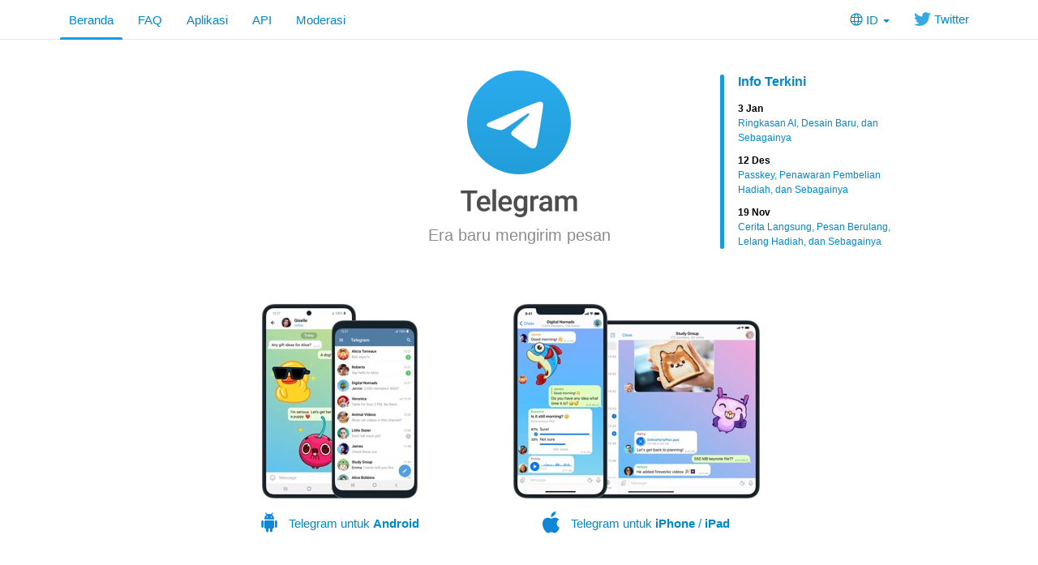

--- FILE ---
content_type: text/html; charset=utf-8
request_url: https://telegram.org/?setln=id
body_size: 5874
content:
<!DOCTYPE html>
<html class="">
  <head>
    <meta charset="utf-8">
    <title>Aplikasi Pesan Telegram</title>
    <meta name="viewport" content="width=device-width, initial-scale=1.0">
    <meta property="og:title" content="Telegram – Era baru mengirim pesan">
    <meta property="og:image" content="https://telegram.org/img/t_logo_2x.png">
    <meta property="og:site_name" content="Telegram">
    <meta property="og:description" content="Cepat. Aman. Tangguh.">
    
    
    <meta property="fb:app_id" content="254098051407226">
    <meta property="vk:app_id" content="3782569">
    <meta name="apple-itunes-app" content="app-id=686449807">
    <meta name="telegram:channel" content="@telegram">
    
    <link rel="icon" type="image/svg+xml" href="/img/website_icon.svg?4">
<link rel="apple-touch-icon" sizes="180x180" href="/img/apple-touch-icon.png">
<link rel="icon" type="image/png" sizes="32x32" href="/img/favicon-32x32.png">
<link rel="icon" type="image/png" sizes="16x16" href="/img/favicon-16x16.png">
<link rel="alternate icon" href="/img/favicon.ico" type="image/x-icon" />
    <link href="/css/bootstrap.min.css?3" rel="stylesheet">
    
    <link href="/css/telegram.css?249" rel="stylesheet" media="screen">
  </head>
  <body class="preload">
    <div id="fb-root"></div>
    <div class="tl_page_wrap">
      <div class="tl_page_head navbar navbar-static-top navbar navbar-tg">
        <div class="navbar-inner">
          <div class="container clearfix">
            <ul class="nav navbar-nav navbar-right"><li class="dropdown top_lang_select"><a class="dropdown-toggle" onclick="return dropdownClick(this, event)" href="#"><i class="dev_top_lang_icon"></i>ID <b class="minicaret"></b></a>
<ul class="dropdown-menu"><li class=""><a href="?setln=en">English</a></li><li class="chosen long "><a href="?setln=id">Bahasa Indonesia</a></li><li class="long "><a href="?setln=ms">Bahasa Melayu</a></li><li class=""><a href="?setln=de">Deutsch</a></li><li class=""><a href="?setln=es">Español</a></li><li class=""><a href="?setln=fr">Français</a></li><li class=""><a href="?setln=it">Italiano</a></li><li class=""><a href="?setln=nl">Nederlands</a></li><li class=""><a href="?setln=uz">O‘zbek</a></li><li class=""><a href="?setln=pl">Polski</a></li><li class="long "><a href="?setln=pt-br">Português (Brasil)</a></li><li class=""><a href="?setln=tr">Türkçe</a></li><li class=""><a href="?setln=be">Беларуская</a></li><li class=""><a href="?setln=ru">Русский</a></li><li class=""><a href="?setln=uk">Українська</a></li><li class=""><a href="?setln=kk">Қазақша</a></li><li class=""><a href="?setln=ar">العربية</a></li><li class=""><a href="?setln=fa">فارسی</a></li><li class=""><a href="?setln=ko">한국어</a></li></ul></li><li class="navbar-twitter hidden-xs"><a href="https://twitter.com/telegram" target="_blank" data-track="Follow/Twitter" onclick="trackDlClick(this, event)"><i class="icon icon-twitter"></i> Twitter</a></li></ul>
<ul class="nav navbar-nav">
  <li class="active"><a href="/">Beranda</a></li>
  <li class=""><a href="/faq">FAQ</a></li>
  <li class=""><a href="/apps">Aplikasi</a></li>
  <li class="hidden-xs "><a href="//core.telegram.org/api">API</a></li>
  <li class="hidden-xs "><a href="/moderation">Moderasi</a></li>
</ul>
          </div>
        </div>
      </div>
      <div class="container clearfix tl_page_container  tl_main_page_container">
        <div class="tl_page">
          <div class="tl_main_wrap">
  <div class="tl_main_head">
    <div class="tl_main_side_blog"><div class="side_blog_wrap">
  <div class="side_blog">
    <a href="/blog" class="side_blog_header">Info Terkini</a>
    <div class="side_blog_entries">
      <a href="/blog/new-design-ai-summaries/id" class="side_blog_entry">
  <div class="side_blog_date">3 Jan</div>
  <div class="side_blog_title">Ringkasan AI, Desain Baru, dan Sebagainya</div>
</a><a href="/blog/passkeys-and-gift-offers/id" class="side_blog_entry">
  <div class="side_blog_date">12 Des</div>
  <div class="side_blog_title">Passkey, Penawaran Pembelian Hadiah, dan Sebagainya</div>
</a><a href="/blog/live-stories-gift-auctions/id" class="side_blog_entry">
  <div class="side_blog_date">19 Nov</div>
  <div class="side_blog_title">Cerita Langsung, Pesan Berulang, Lelang Hadiah, dan Sebagainya</div>
</a>
    </div>
  </div>
</div></div>
    <div class="tl_main_logo_wrap">
      <a href="/" class="tl_main_logo">
        <div class="tl_main_logo"></div>
        <svg alt="Telegram" class="tl_main_logo_title_image" height="72" viewBox="0 0 288 72" width="288" xmlns="http://www.w3.org/2000/svg"><path d="m57.015 16.258c5.18 0 9.181 1.652 12.006 4.957 2.824 3.305 4.236 7.98 4.236 14.027v3.446h-24.855c.257 3.14 1.306 5.625 3.146 7.453s4.154 2.742 6.943 2.742c3.914 0 7.102-1.582 9.563-4.746l4.605 4.394c-1.523 2.274-3.556 4.037-6.099 5.291s-5.397 1.881-8.561 1.881c-5.414 0-9.803-1.705-13.166-5.115s-5.045-7.951-5.045-13.623v-1.055c0-3.797.733-7.189 2.198-10.178 1.464-2.988 3.521-5.314 6.169-6.978 2.649-1.664 5.602-2.496 8.86-2.496zm-15.827-12.445v7.171h-15.961v44.016h-8.825v-44.016h-15.82v-7.171zm15.792 19.3c-2.344 0-4.237.821-5.678 2.461-1.441 1.641-2.361 3.926-2.76 6.856h16.278v-.633c-.188-2.859-.95-5.022-2.286-6.486-1.336-1.465-3.187-2.198-5.554-2.198zm30.292 31.887h-8.543v-54h8.543zm24.051.703c-5.414 0-9.803-1.705-13.166-5.115-3.364-3.41-5.045-7.951-5.045-13.623v-1.055c0-3.797.732-7.189 2.197-10.178 1.465-2.988 3.521-5.314 6.17-6.978 2.648-1.664 5.601-2.496 8.859-2.496 5.18 0 9.182 1.652 12.006 4.957s4.236 7.98 4.236 14.027v3.446h-24.855c.258 3.14 1.307 5.625 3.146 7.453 1.84 1.828 4.155 2.742 6.944 2.742 3.914 0 7.101-1.582 9.562-4.746l4.606 4.394c-1.524 2.274-3.557 4.037-6.1 5.291s-5.396 1.881-8.56 1.881zm-1.02-32.59c-2.344 0-4.236.821-5.678 2.461-1.441 1.641-2.361 3.926-2.759 6.856h16.277v-.633c-.188-2.859-.949-5.022-2.285-6.486-1.336-1.465-3.188-2.198-5.555-2.198zm20.41 12.586c0-5.906 1.389-10.623 4.166-14.15 2.778-3.528 6.463-5.291 11.057-5.291 4.336 0 7.746 1.512 10.23 4.535l.387-3.832h7.699v36.879c0 4.992-1.552 8.93-4.658 11.812-3.105 2.883-7.295 4.325-12.568 4.325-2.789 0-5.514-.581-8.174-1.741s-4.682-2.677-6.065-4.552l4.043-5.133c2.625 3.117 5.86 4.676 9.704 4.676 2.836 0 5.074-.768 6.714-2.303 1.641-1.535 2.461-3.791 2.461-6.768v-2.566c-2.461 2.742-5.742 4.113-9.843 4.113-4.454 0-8.092-1.769-10.916-5.308-2.825-3.54-4.237-8.438-4.237-14.696zm8.508.739c0 3.82.779 6.826 2.338 9.017s3.721 3.287 6.486 3.287c3.446 0 6-1.476 7.664-4.429v-16.735c-1.617-2.883-4.148-4.324-7.593-4.324-2.813 0-4.998 1.113-6.557 3.34-1.559 2.226-2.338 5.508-2.338 9.844zm52.719-11.672c-1.125-.188-2.285-.282-3.481-.282-3.914 0-6.55 1.5-7.91 4.5v26.016h-8.543v-38.039h8.156l.211 4.254c2.063-3.305 4.922-4.957 8.579-4.957 1.218 0 2.226.164 3.023.492zm26.07 30.234c-.375-.727-.703-1.91-.984-3.551-2.719 2.836-6.047 4.254-9.985 4.254-3.82 0-6.937-1.09-9.351-3.269-2.414-2.18-3.621-4.875-3.621-8.086 0-4.055 1.506-7.166 4.517-9.334 3.012-2.168 7.319-3.252 12.92-3.252h5.239v-2.496c0-1.969-.551-3.545-1.653-4.729-1.101-1.183-2.777-1.775-5.027-1.775-1.945 0-3.539.486-4.781 1.459-1.243.972-1.864 2.209-1.864 3.709h-8.543c0-2.086.692-4.037 2.075-5.854 1.382-1.816 3.263-3.24 5.642-4.271 2.379-1.032 5.033-1.547 7.963-1.547 4.453 0 8.004 1.119 10.652 3.357 2.649 2.239 4.008 5.385 4.078 9.44v17.156c0 3.422.481 6.152 1.442 8.191v.598zm-9.387-6.152c1.688 0 3.276-.41 4.764-1.231 1.488-.82 2.608-1.922 3.358-3.304v-7.172h-4.606c-3.164 0-5.543.55-7.137 1.652-1.593 1.102-2.39 2.66-2.39 4.676 0 1.64.545 2.947 1.634 3.92 1.09.972 2.549 1.459 4.377 1.459zm32.645-31.887.246 3.973c2.672-3.118 6.328-4.676 10.969-4.676 5.086 0 8.566 1.945 10.441 5.836 2.766-3.891 6.656-5.836 11.672-5.836 4.195 0 7.318 1.16 9.369 3.48 2.051 2.321 3.1 5.742 3.147 10.266v24.996h-8.543v-24.75c0-2.414-.528-4.184-1.582-5.309-1.055-1.125-2.801-1.687-5.239-1.687-1.945 0-3.533.521-4.763 1.564-1.231 1.043-2.092 2.409-2.584 4.096l.035 26.086h-8.543v-25.031c-.117-4.477-2.402-6.715-6.856-6.715-3.421 0-5.847 1.394-7.277 4.184v27.562h-8.543v-38.039z" fill="#4d4d4d"/></svg>
      </a>
      <p class="tl_main_logo_lead">Era baru mengirim pesan</p>
    </div>
  </div>

  <div class="tl_main_download_mobile clearfix">
  <a href="/android" class="tl_main_download_link tl_main_download_link_android" data-track="AppDownload/Android" onclick="trackDlClick(this, event)"  onmouseover="mainDemoVideoHover(this, 1)" onmouseout="mainDemoVideoHover(this, 0)">
    <i class="icon icon-android "></i>Telegram untuk <b>Android</b>
    <div class="tl_main_download_image__android"></div>
    <video class="tl_main_video_player tl_main_video_player__android video__init_retina" muted=""  vindex="1" preload="none" data-sources="/img/t_main_Android_demo.mp4,/img/t_main_Android_demo_2x.mp4"></video>
  </a><a href="/dl/ios" class="tl_main_download_link tl_main_download_link_ios" target="_blank" data-track="AppDownload/iOS" onclick="trackDlClick(this, event)"  onmouseover="mainDemoVideoHover(this, 1)" onmouseout="mainDemoVideoHover(this, 0)">
    <i class="icon icon-ios "></i>Telegram untuk <b>iPhone</b> / <b>iPad</b>
    <div class="tl_main_download_image__ios"></div>
    <video class="tl_main_video_player tl_main_video_player__ios video__init_retina" muted=""  vindex="1" preload="none" data-sources="/img/t_main_iOS_demo.mp4,/img/t_main_iOS_demo_2x.mp4"></video>
  </a>
  <a href="//desktop.telegram.org/" class="tl_main_download_link tl_main_download_link_tdesktop" data-track="AppDownload/TDesktop" onclick="trackDlClick(this, event)">
  Telegram untuk <b>Windows / Mac / Linux</b>
</a>

<a class="tl_main_download_more_btn" href="/apps">Lihat lagi aplikasi Telegram<i class="icon icon-arrow-more"></i></a>
</div>
<div class="tl_main_download_desktop_section">
  <h3 class="tl_main_download_desktop_header"></h3>
  <div class="tl_main_download_desktop_wrap1">
    <div class="tl_main_download_desktop_wrap">
      <div class="tl_main_download_desktop clearfix">
        <div class="tl_main_download_desktop_links clearfix">
          <a href="//desktop.telegram.org/" class="tl_main_download_desktop_link tl_main_download_link_td" data-track="DesktopDownload/TDesktop" onclick="trackDlClick(this, event)">
            Telegram&nbsp;untuk <b>PC / Linux</b>
          </a><a href="//macos.telegram.org/" class="tl_main_download_desktop_link tl_main_download_link_osx" data-track="DesktopDownload/OSX" onclick="trackDlClick(this, event)">
            Telegram&nbsp;untuk <b>macOS</b>
          </a>
        </div>
      </div>
    </div>
  </div>
</div>
  <div class="tl_main_recent_news_wrap tl_blog_list_page_wrap">
    <h3 class="tl_main_recent_news_header">
      <a href="/blog">Info Terkini</a>
    </h3>
    <div class="tl_main_recent_news_cards clearfix">
      <a class="dev_blog_card_link_wrap" href="/blog/new-design-ai-summaries/id"><div class="dev_blog_card_wrap">
  <img class="dev_blog_card_image" src="https://telegram.org/file/400780400257/2/zMEvOzI7s0o.261721.jpg/4c239fd6a73380b51f" />
  <div class="dev_blog_card_alltext_wrap">
    <h4 class="dev_blog_card_title">Ringkasan AI, Desain Baru, dan Sebagainya</h4>
    <div class="dev_blog_card_lead">Pembaruan pertama Telegram pada tahun 2026 membawa lebih banyak antarmuka Liquid Glass di iOS, serta ringkasan AI untuk postingan channel…</div>
  </div>
  <div class="dev_blog_card_date">3 Jan 2026</div>
</div></a><a class="dev_blog_card_link_wrap" href="/blog/passkeys-and-gift-offers/id"><div class="dev_blog_card_wrap">
  <img class="dev_blog_card_image" src="https://telegram.org/file/400780400880/5/U9JuCDTAAow.237404.jpg/c6942d8b0dc199e520" />
  <div class="dev_blog_card_alltext_wrap">
    <h4 class="dev_blog_card_title">Passkey, Penawaran Pembelian Hadiah, dan Sebagainya</h4>
    <div class="dev_blog_card_lead">Dalam pembaruan hari ini, kami menambahkan passkey yang aman agar Anda dapat masuk dengan instan tanpa kode SMS, penawaran pembelian Hadiah…</div>
  </div>
  <div class="dev_blog_card_date">12 Des 2025</div>
</div></a>
    </div>
  </div>

  <div class="tl_main_body tl_main_cards_animated_wrap">
  <a name="what-can-you-do-with-Telegram"></a>
  <h3 class="tl_main_body_header">Kenapa Harus Telegram?</h3>

  <div class="tl_main_cards">
    <div class="tl_main_card_cell">
      <div class="tl_main_card_wrap">
        <picture class="dev_page_tgsticker tl_main_card_animated js-tgsticker_image"><div></div><source type="application/x-tgsticker" srcset="/file/464001484/1/bzi7gr7XRGU.10147/815df2ef527132dd23"><img src="/file/464001897/3/f0Go0rLpEwk.11343.png/dd4eeb46cc5efc0688" /></picture>
        <h3 class="tl_main_card_header">Simpel</h3>
        <div class="tl_main_card_lead"><b>Telegram</b> sederhana dan mudah untuk digunakan.</div>
      </div>
    </div>

    <div class="tl_main_card_cell">
      <div class="tl_main_card_wrap">
        <picture class="dev_page_tgsticker tl_main_card_animated js-tgsticker_image"><div></div><source type="application/x-tgsticker" srcset="/file/464001418/1/fabnJFzygPY.17422/bc9dec9fd8bd26e00e"><img src="/file/464001737/4/Fn57W9l3xI0.15286.png/d4b936ecc2c939f4fa" /></picture>
        <h3 class="tl_main_card_header">Privat</h3>
        <div class="tl_main_card_lead"><b>Telegram</b> terenkripsi dan memiliki fitur penghancur otomatis.</div>
      </div>
    </div>

    <div class="tl_main_card_cell">
      <div class="tl_main_card_wrap">
        <picture class="dev_page_tgsticker tl_main_card_animated js-tgsticker_image"><div></div><source type="application/x-tgsticker" srcset="/file/464001560/1/zLlKYgeDLoA.14496/62085b07461f2d87e4"><img src="/file/464001560/2/n7EACfx4FPY.16465.png/7318c11715aa2ec45b" /></picture>
        <h3 class="tl_main_card_header">Tersinkron</h3>
        <div class="tl_main_card_lead"><b>Telegram</b> dapat diakses di beberapa perangkat bersamaan.</div>
      </div>
    </div>

    <div class="tl_main_card_cell">
      <div class="tl_main_card_wrap">
        <picture class="dev_page_tgsticker tl_main_card_animated js-tgsticker_image"><div></div><source type="application/x-tgsticker" srcset="/file/464001493/2/hV6uPcaHk_E.17388/dcccb066a7b4fe44ee"><img src="/file/464001132/3/-1qvqKPZsQQ.17975.png/7d57d7159cf4fbe9b2" /></picture>
        <h3 class="tl_main_card_header">Cepat</h3>
        <div class="tl_main_card_lead"><b>Telegram</b> mengirim pesan lebih cepat dari aplikasi lain.</div>
      </div>
    </div>

    <div class="tl_main_card_cell">
      <div class="tl_main_card_wrap">
        <picture class="dev_page_tgsticker tl_main_card_animated js-tgsticker_image"><div></div><source type="application/x-tgsticker" srcset="/file/464001828/11e99/2FUYW30UXAI.12708/7604effa1e02ddf7f9"><img src="/file/464001828/11e9a/1yY7a721t4o.30567.png/e113973dae2bee508b" /></picture>
        <h3 class="tl_main_card_header">Tangguh</h3>
        <div class="tl_main_card_lead"><b>Telegram</b>  tanpa batas ukuran untuk pesan dan media.</div>
      </div>
    </div>

    <div class="tl_main_card_cell">
      <div class="tl_main_card_wrap">
        <picture class="dev_page_tgsticker tl_main_card_animated js-tgsticker_image"><div></div><source type="application/x-tgsticker" srcset="/file/464001880/2/VGTLBN3QuYM.10959/8940838e7dddc787d8"><img src="/file/464001880/3/xOpm7ohoHQ0.12690.png/feb1e161b1d3608613" /></picture>
        <h3 class="tl_main_card_header">Terbuka</h3>
        <div class="tl_main_card_lead"><b>Telegram</b> memiliki <a href="https://core.telegram.org/api">API</a> dan kode sumber terbuka untuk semua.</div>
      </div>
    </div>

    <div class="tl_main_card_cell">
      <div class="tl_main_card_wrap">
        <picture class="dev_page_tgsticker tl_main_card_animated js-tgsticker_image"><div></div><source type="application/x-tgsticker" srcset="/file/464001453/2/eW_MzRhUGoM.10926/fe1f3bc3dd08367c0a"><img src="/file/464001453/3/mNzXWC3RX0c.15740.png/9ce5fa5f3fb74460b4" /></picture>
        <h3 class="tl_main_card_header">Aman</h3>
        <div class="tl_main_card_lead"><b>Telegram</b> menjaga pesan Anda selalu aman dari serangan peretas.</div>
      </div>
    </div>

    <div class="tl_main_card_cell">
      <div class="tl_main_card_wrap">
        <picture class="dev_page_tgsticker tl_main_card_animated js-tgsticker_image"><div></div><source type="application/x-tgsticker" srcset="/file/464001812/2/kLAK2TPyvUU.12545/f68c1caf735a2ea3db"><img src="/file/464001402/5/eOMSj3GzJXo.13579.png/f3cec6c451d023c109" /></picture>
        <h3 class="tl_main_card_header">Sosial</h3>
        <div class="tl_main_card_lead"><b>Telegram</b> menampung hingga 200.000 anggota dalam grup.</div>
      </div>
    </div>

    <div class="tl_main_card_cell">
      <div class="tl_main_card_wrap">
        <picture class="dev_page_tgsticker tl_main_card_animated js-tgsticker_image"><div></div><source type="application/x-tgsticker" srcset="/file/464001166/1/01aTJ2ISKeU.21801/24028c7b6d07639794"><img src="/file/464001166/2/FzTl8_M5mQA.19325.png/b6c5dbc0e4f6553805" /></picture>
        <h3 class="tl_main_card_header">Ekspresif</h3>
        <div class="tl_main_card_lead"><b>Telegram</b> dapat disesuaikan dengan ekspresi Anda.</div>
      </div>
    </div>
  </div>
  <div class="tl_main_noshare clearfix"></div>

</div>
          
        </div>
      </div>
    </div>
    <div class="footer_wrap">
  <div class="footer_columns_wrap footer_desktop">
    <div class="footer_column footer_column_telegram">
      <h5>Telegram</h5>
      <div class="footer_telegram_description"></div>
      Telegram adalah aplikasi perpesanan ponsel dan komputer, berbasis penyimpanan awan yang fokus pada keamanan dan kecepatan.
    </div>

    <div class="footer_column">
      <h5><a href="/faq">Tentang</a></h5>
      <ul>
        <li><a href="/faq">Umum</a></li>
        <li><a href="/privacy">Privasi</a></li>
        <li><a href="/press">Press</a></li>
      </ul>
    </div>
    <div class="footer_column">
      <h5><a href="/apps#apl seluler">Aplikasi Ponsel</a></h5>
      <ul>
        <li><a href="/dl/ios">iPhone/iPad</a></li>
        <li><a href="/android">Android</a></li>
        <li><a href="/dl/web">Situs Seluler</a></li>
      </ul>
    </div>
    <div class="footer_column">
      <h5><a href="/apps#apl desktop">Aplikasi Komputer</a></h5>
      <ul>
        <li><a href="//desktop.telegram.org/">PC/Mac/Linux</a></li>
        <li><a href="//macos.telegram.org/">macOS</a></li>
        <li><a href="/dl/web">Peramban Web</a></li>
      </ul>
    </div>
    <div class="footer_column footer_column_platform">
      <h5><a href="//core.telegram.org/">Platform</a></h5>
      <ul>
        <li><a href="//core.telegram.org/api">API</a></li>
        <li><a href="//translations.telegram.org/">Terjemahan</a></li>
        <li><a href="//instantview.telegram.org/">Instant View</a></li>
      </ul>
    </div>
  </div>
  <div class="footer_columns_wrap footer_mobile">
    <div class="footer_column">
      <h5><a href="/faq">Tentang</a></h5>
    </div>
    <div class="footer_column">
      <h5><a href="/blog">Blog</a></h5>
    </div>
    <div class="footer_column">
      <h5><a href="/press">Press</a></h5>
    </div>
    <div class="footer_column">
      <h5><a href="/moderation">Moderasi</a></h5>
    </div>
  </div>
</div>
    <script src="/js/main.js?47"></script>
    <script src="/js/tgsticker.js?31"></script>

    <script>mainInitRetinaVideos();
mainInitLogo("\/img\/t_logo_sprite.svg");
mainInitTgStickers({"maxDeviceRatio":2,"cachingModulo":3,"unsupportedURL":"\/?notgs=1"});
backToTopInit("Ke Atas");
removePreloadInit();
</script>
  </body>
</html>
<!-- page generated in 7.11ms -->
